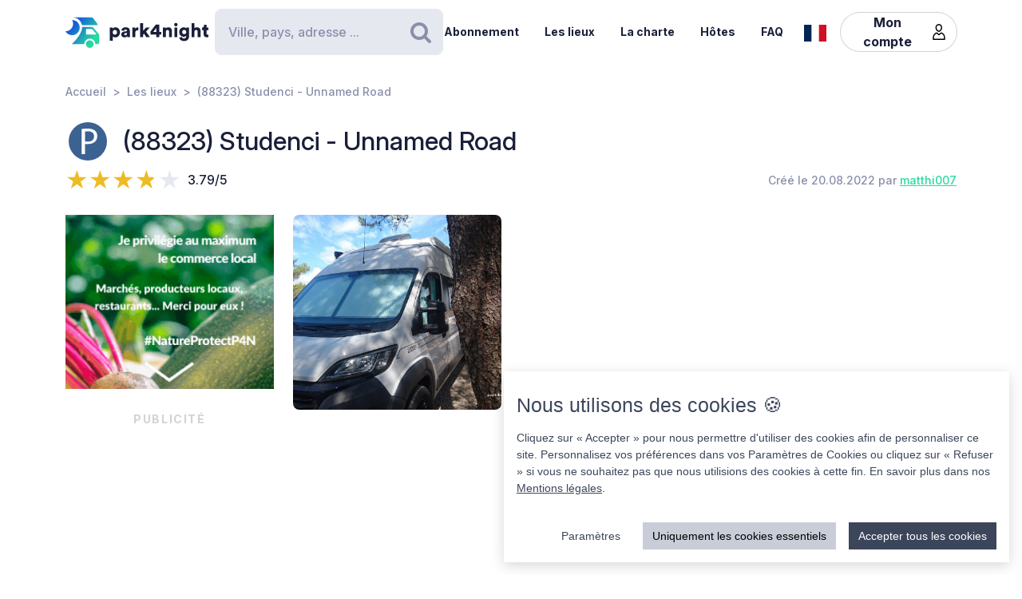

--- FILE ---
content_type: text/html; charset=UTF-8
request_url: https://www.park4night.com/fr/place/367893
body_size: 15160
content:
<!DOCTYPE html><html lang="fr"><head><meta charset="utf-8"/><meta name="version" content="82126d8"/><meta name="viewport" content="width=device-width, initial-scale=1, shrink-to-fit=no, user-scalable=no, user-scalable=no"/><link rel="icon" type="image/x-icon" href="https://cdn1.park4night.com/images/favicon.ico"><title>park4night - (88323) Studenci - Unnamed Road</title><meta name="description" content="                                        Parking en gravier devant les chutes de Kravica. Plat et relativement calme. Idéal pour visiter les cascades. Stockage des déchets des restaurants situés au nord de la place.
                                                                                                                            "><meta name="keywords" content="Camping-car, Fourgons, Camping, Aire de services, Aire de pique-nique"><link rel="alternate" hreflang="fr" href="https://park4night.com/fr/place/367893" /><link rel="alternate" hreflang="en" href="https://park4night.com/en/place/367893" /><link rel="alternate" hreflang="de" href="https://park4night.com/de/place/367893" /><link rel="alternate" hreflang="es" href="https://park4night.com/es/place/367893" /><link rel="alternate" hreflang="it" href="https://park4night.com/it/place/367893" /><link rel="alternate" hreflang="nl" href="https://park4night.com/nl/place/367893" /><link rel="alternate" hreflang="x-default" href="https://park4night.com/en/place/367893" /><link rel="preconnect" href="https://fonts.googleapis.com"><link rel="preconnect" href="https://fonts.gstatic.com" crossorigin><link href="https://fonts.googleapis.com/css2?family=Inter:ital,opsz,wght@0,14..32,500;1,14..32,400&display=swap" rel="stylesheet"><link href="https://fonts.googleapis.com/css2?family=Inter:ital,opsz,wght@0,14..32,500;1,14..32,600&display=swap" rel="stylesheet"><link href="https://fonts.googleapis.com/css2?family=Inter:ital,opsz,wght@0,14..32,700;1,14..32,800&display=swap" rel="stylesheet"><script src="https://js.sentry-cdn.com/2b137752fa4d4e31828dcc42d547677d.min.js" crossorigin="anonymous"></script><link rel="stylesheet" href="https://cdn6.park4night.com/css/app.min.css?v=82126d8" referrerpolicy="no-referrer"/><link rel="stylesheet" href="https://cdnjs.cloudflare.com/ajax/libs/animate.css/4.1.1/animate.min.css"/></head><body class="place" data-place-id="367893" data-is-pro="0" data-images-length="1" ><div class="site-wrapper"><header class="pageHeader"><div class="pageHeader-inner container"><div class="pageHeader-start"><a href="/fr" class="pageHeader-logo"><figure class="pageHeader-logo-horizontal"><svg version="1.1" id="Calque_1" xmlns="http://www.w3.org/2000/svg" x="0" y="0" viewBox="0 0 720.3 160.6" style="enable-background:new 0 0 720.3 160.6" xml:space="preserve"><style>.st5 {
                                fill: #1a1f39
                            }</style><linearGradient id="SVGID_1_" gradientUnits="userSpaceOnUse" x1="33.567" y1="111.57" x2="126.157" y2="37.919" gradientTransform="matrix(1 0 0 -1 0 170)"><stop offset="0" style="stop-color:#165dd7"></stop><stop offset="1" style="stop-color:#27d9a1"></stop></linearGradient><path d="M71.7 58.9C72 37.8 55.2 20.4 34 20.1h-.3c3.2 5.7 4.9 12.2 4.8 19.2C38.2 60.3 21 77.1 0 76.9c6.4 11.5 18.7 19.4 32.8 19.7 21.2.3 38.6-16.5 38.9-37.7z" style="fill:url(#SVGID_1_)"></path><linearGradient id="SVGID_00000139279926902548155310000011676438747646106286_" gradientUnits="userSpaceOnUse" x1="27.964" y1="103.755" x2="120.554" y2="30.104" gradientTransform="matrix(1 0 0 -1 0 170)"><stop offset="0" style="stop-color:#165dd7"></stop><stop offset="1" style="stop-color:#27d9a1"></stop></linearGradient><circle style="fill:url(#SVGID_00000139279926902548155310000011676438747646106286_)" cx="122.6" cy="141.5" r="19.1"></circle><linearGradient id="SVGID_00000158026614071292452380000004916984359902443174_" gradientUnits="userSpaceOnUse" x1="33.914" y1="111.235" x2="126.504" y2="37.583" gradientTransform="matrix(1 0 0 -1 0 170)"><stop offset="0" style="stop-color:#165dd7"></stop><stop offset="1" style="stop-color:#27d9a1"></stop></linearGradient><path style="fill:url(#SVGID_00000158026614071292452380000004916984359902443174_)" d="m168.1 91-28.3-32.3c-1.8-2.1-4.4-3.3-7.2-3.3H84.3c0 6.2-1.2 12-3.3 17.5-11.5 35.5-49.4 68.7-49.4 68.7h63.3c0-15.2 12.4-27.6 27.6-27.6 15.2 0 27.6 12.4 27.6 27.6h10.6c5.3 0 9.6-4.3 9.6-9.6V97.2c.1-2.3-.7-4.5-2.2-6.2zm-16.9 2.6h-44.6c-1.8 0-3.2-1.5-3.2-3.2V68.2c0-1.8 1.5-3.2 3.2-3.2h22.7c2.9 0 5.6 1.3 7.4 3.4l16.9 19.9c1.9 2.1.4 5.3-2.4 5.3z"></path><linearGradient id="SVGID_00000044161762013019362290000013619068727995842454_" gradientUnits="userSpaceOnUse" x1="3.21" y1="96.29" x2="3.21" y2="96.29" gradientTransform="matrix(1 0 0 -1 0 170)"><stop offset="0" style="stop-color:#165dd7"></stop><stop offset="1" style="stop-color:#27d9a1"></stop></linearGradient><linearGradient id="SVGID_00000109735349131665426030000009405924863331797695_" gradientUnits="userSpaceOnUse" x1="78.807" y1="167.672" x2="171.397" y2="94.02" gradientTransform="matrix(1 0 0 -1 0 170)"><stop offset="0" style="stop-color:#165dd7"></stop><stop offset="1" style="stop-color:#27d9a1"></stop></linearGradient><path style="fill:url(#SVGID_00000109735349131665426030000009405924863331797695_)" d="m161.8 40.7-22-29.4c-1.8-2.4-4.6-3.8-7.7-3.8H42.3l-.2.4c20.6 2.4 37.1 17.9 41.2 37.9h75.9c2.7 0 4.2-3 2.6-5.1z"></path><g><path class="st5" d="M223.6 124.8V58.1h14.3v5c2-3.1 7.3-6.1 14.2-6.1 14 0 22.4 10.7 22.4 25.1 0 14.7-9.5 25.3-23 25.3-6.2 0-10.9-2.1-13.1-4.9v22.2h-14.8zM249 70.2c-5.7 0-10.9 3.9-10.9 11.9s5.1 12 10.9 12c5.8 0 11-4 11-12s-5.2-11.9-11-11.9zM295.3 78.5l11.4-1.8c2.6-.4 3.5-1.6 3.5-3.3 0-2.8-2.4-5.2-7.1-5.2-5.1 0-8 3.5-8.2 7.1L282 72.7c.6-6.9 7-16 21.2-16 15.6 0 21.3 8.7 21.3 18.6v23.6c0 3.8.5 7 .6 7.5h-13.3c-.1-.4-.5-2.1-.5-5.4-2.5 4.1-7.2 6.8-13.6 6.8-10.6 0-16.7-7-16.7-14.6 0-8.7 6.3-13.5 14.3-14.7zm14.8 8.9v-2.1l-9.1 1.5c-3.1.5-5.4 1.9-5.4 5.3 0 2.5 1.7 5 5.7 5 4.3-.1 8.8-2.2 8.8-9.7zM367.5 72.7c-1.7-.4-3.2-.5-4.7-.5-5.9 0-11.2 3.5-11.2 13.1v21h-14.7V58.1h14.3v6.5c2.5-5.4 8.6-7 12.5-7 1.5 0 2.9.2 3.9.5l-.1 14.6zM406.1 78.4l19.2 27.9h-18l-11.3-17-4.8 5.1v11.8h-14.7V36.1h14.7v38.2l14.7-16.2H425l-18.9 20.3zM428.8 77.7 455 43.4h18.2v37h10.1v12.8h-10.1v13.1h-15.3V93.2h-29.1V77.7zm29.1-18-15.8 20.8h15.8V59.7zM506 106.3h-14.7V58.1h14.3v5.5c2.6-4.6 8.5-6.8 13.5-6.8 12.1 0 17.6 8.6 17.6 19.2v30.3H522V78.6c0-4.8-2.5-8.3-7.9-8.3-4.8 0-8 3.6-8 8.4l-.1 27.6zM556.3 34.8c4.8 0 8.7 3.9 8.7 8.6s-3.9 8.6-8.7 8.6c-4.7 0-8.5-3.9-8.5-8.6s3.8-8.6 8.5-8.6zm-7.3 71.5V58.1h14.7v48.2H549zM586.3 105.4c1 4.7 4.8 8 10.4 8 7.4 0 11.9-3.6 11.9-12.3v-2.2c-1.8 2.6-5.9 5.4-12.9 5.4-12.8 0-22.4-10.1-22.4-23.5 0-12.7 9.2-23.6 22.4-23.6 7.9 0 12 3.5 13.4 6v-5.1h14.1v42.2c0 13.9-7.8 25.9-25.8 25.9-13.9 0-22.7-8.5-24.1-17.2l13-3.6zm22.4-24.6c0-6.6-4.8-10.7-10.3-10.7S588 74.2 588 80.8s4.5 10.7 10.4 10.7c6 0 10.3-4.1 10.3-10.7zM650.3 106.3h-14.7V36.1h14.7v25.1c3-3 8-4.4 12.3-4.4 12.6 0 18.2 8.6 18.2 19.2v30.3h-14.7V78.6c0-4.8-2.5-8.3-7.9-8.3-4.7 0-7.7 3.3-8 7.8l.1 28.2zM710.9 58.1h9.4V71h-9.4v18c0 4 2.1 5 5.3 5 1.5 0 3-.3 3.9-.5v12.2c-.6.3-3 1.4-7.7 1.4-10 0-16.1-5.9-16.1-15.5V71h-8.5V58.1h2.4c5 0 7.5-3.4 7.5-7.9V44h13.2v14.1z"></path></g></svg></figure><figure class="pageHeader-logo-vertical"><svg version="1.1" id="Calque_1" xmlns="http://www.w3.org/2000/svg" x="0" y="0" viewBox="0 0 496.7 411.4" style="enable-background:new 0 0 496.7 411.4" xml:space="preserve"><style>.st5 {
                                fill: #1a1f39
                            }</style><linearGradient id="SVGID_00000119100668442465498462516800683084432_" gradientUnits="userSpaceOnUse" x1="141.315" y1="316.26" x2="314.414" y2="178.568" gradientTransform="matrix(1 0 0 -1 0 411.44)"><stop offset="0" style="stop-color:#165dd7"/><stop offset="1" style="stop-color:#27d9a1"/></linearGradient><linearGradient id="SVGID_00000128463568574491425220000002424694590941789875_" gradientUnits="userSpaceOnUse" x1="130.837" y1="301.645" x2="303.935" y2="163.953" gradientTransform="matrix(1 0 0 -1 0 411.44)"><stop offset="0" style="stop-color:#165dd7"/><stop offset="1" style="stop-color:#27d9a1"/></linearGradient><circle style="fill:url(#SVGID_00000128463568574491425220000002424694590941789875_)" cx="307.7" cy="250.5" r="35.8"/><linearGradient id="SVGID_00000119100668442907500910000016859570900683084432_" gradientUnits="userSpaceOnUse" x1="141.962" y1="315.632" x2="315.061" y2="177.939" gradientTransform="matrix(1 0 0 -1 0 411.44)"><stop offset="0" style="stop-color:#165dd7"/><stop offset="1" style="stop-color:#27d9a1"/></linearGradient><path style="fill:url(#SVGID_00000119100668442907500910000016859570900683084432_)" d="m392.7 156-52.8-60.4c-3.4-3.9-8.3-6.1-13.5-6.1h-90.3c0 11.5-2.2 22.5-6.1 32.6-21.5 66.3-92.3 128.4-92.3 128.4H256c0-28.5 23.2-51.7 51.7-51.7s51.7 23.2 51.7 51.7h19.9c9.9 0 17.9-8 17.9-17.9v-64.8c0-4.4-1.6-8.6-4.5-11.8zm-31.4 5H278c-3.4 0-6.1-2.7-6.1-6.1v-41.5c0-3.4 2.7-6.1 6.1-6.1h42.4c5.4 0 10.4 2.4 13.9 6.4l31.6 37.2c3.4 4.1.6 10.1-4.6 10.1z"/><linearGradient id="SVGID_00000038411155150324421910000006759681689430599356_" gradientUnits="userSpaceOnUse" x1="84.56" y1="287.68" x2="84.56" y2="287.68" gradientTransform="matrix(1 0 0 -1 0 411.44)"><stop offset="0" style="stop-color:#165dd7"/><stop offset="1" style="stop-color:#27d9a1"/></linearGradient><linearGradient id="SVGID_00000105425934453627190530000002287032930136745349_" gradientUnits="userSpaceOnUse" x1="225.894" y1="421.146" x2="398.993" y2="283.454" gradientTransform="matrix(1 0 0 -1 0 411.44)"><stop offset="0" style="stop-color:#165dd7"/><stop offset="1" style="stop-color:#27d9a1"/></linearGradient><path style="fill:url(#SVGID_00000119100668442465498462516800683084432_)" d="M212.6 96.1c.6-39.5-30.9-72.1-70.4-72.7h-.6c5.9 10.6 9.2 22.9 9 35.9-.6 39.3-32.8 70.7-72 70.4 12 21.6 34.9 36.3 61.4 36.8 39.5.7 72-30.9 72.6-70.4z"/><path style="fill:url(#SVGID_00000105425934453627190530000002287032930136745349_)" d="M381.1 62 339.9 7.2c-3.4-4.5-8.7-7.2-14.3-7.2H157.7l-.4.7c38.4 4.6 69.4 33.5 77 70.9h142c4.9 0 7.7-5.6 4.8-9.6z"/><g><path class="st5" d="M0 410v-66.6h14.3v5c2-3.1 7.3-6.1 14.2-6.1 14 0 22.4 10.7 22.4 25.1 0 14.7-9.5 25.3-23 25.3-6.2 0-10.9-2.1-13.1-4.9V410H0zm25.4-54.5c-5.7 0-10.9 3.9-10.9 11.9s5.1 12 10.9 12c5.8 0 11-4 11-12s-5.2-11.9-11-11.9zM71.7 363.7 83 362c2.6-.4 3.5-1.6 3.5-3.3 0-2.8-2.4-5.2-7.1-5.2-5.1 0-7.9 3.5-8.2 7.1L58.4 358c.6-6.9 7-16 21.1-16 15.6 0 21.3 8.7 21.3 18.6v23.6c0 3.8.5 7 .6 7.5H88.2c-.1-.4-.5-2.1-.5-5.4-2.5 4.1-7.2 6.8-13.6 6.8-10.6 0-16.7-7-16.7-14.6 0-8.8 6.3-13.6 14.3-14.8zm14.8 8.9v-2.1l-9.1 1.5c-3.1.5-5.4 1.9-5.4 5.3 0 2.5 1.6 5 5.7 5 4.4-.1 8.8-2.2 8.8-9.7zM143.9 357.9c-1.6-.4-3.2-.5-4.7-.5-5.9 0-11.2 3.5-11.2 13.1v21h-14.7v-48.2h14.3v6.5c2.5-5.4 8.6-7 12.5-7 1.5 0 2.9.2 3.9.5l-.1 14.6zM182.6 363.6l19.2 27.9h-18l-11.4-17-4.8 5.1v11.8h-14.8v-70.2h14.7v38.2l14.6-16.2h19.1l-18.6 20.4zM205.2 362.9l26.2-34.3h18.2v37h10.1v12.8h-10.1v13.1h-15.3v-13.1h-29.1v-15.5zm29.1-18-15.8 20.8h15.8v-20.8zM282.5 391.5h-14.7v-48.2H282v5.5c2.6-4.6 8.5-6.8 13.5-6.8 12.1 0 17.6 8.6 17.6 19.2v30.3h-14.7v-27.7c0-4.8-2.5-8.3-7.9-8.3-4.8 0-8 3.6-8 8.4v27.6zM332.7 320c4.8 0 8.7 3.9 8.7 8.6s-3.9 8.6-8.7 8.6c-4.7 0-8.5-3.9-8.5-8.6s3.8-8.6 8.5-8.6zm-7.3 71.5v-48.2h14.7v48.2h-14.7zM362.7 390.6c1 4.7 4.9 8 10.4 8 7.4 0 11.9-3.6 11.9-12.3v-2.2c-1.8 2.6-5.9 5.4-12.9 5.4-12.8 0-22.4-10.1-22.4-23.5 0-12.7 9.2-23.6 22.4-23.6 7.9 0 12 3.5 13.4 6v-5.1h14.1v42.2c0 13.9-7.8 25.9-25.8 25.9-13.9 0-22.7-8.5-24.1-17.2l13-3.6zm22.4-24.6c0-6.6-4.8-10.7-10.3-10.7-5.5 0-10.4 4.1-10.4 10.7s4.5 10.7 10.4 10.7c6 0 10.3-4.1 10.3-10.7zM426.7 391.5H412v-70.2h14.7v25.1c3-3 8-4.4 12.3-4.4 12.6 0 18.2 8.6 18.2 19.2v30.3h-14.7v-27.7c0-4.8-2.5-8.3-7.9-8.3-4.7 0-7.7 3.3-8 7.8l.1 28.2zM487.3 343.3h9.4v12.9h-9.4v18c0 4 2.1 5 5.3 5 1.5 0 3-.3 3.9-.5v12.2c-.6.3-3 1.4-7.7 1.4-10 0-16.1-5.9-16.1-15.5v-20.7h-8.5v-12.9h2.4c5 0 7.5-3.4 7.5-7.9v-6.2h13.2v14.2z"/></g></svg></figure></a></div><div class="pageHeader-search"><form action="#" class="searchbar" method="get" autocomplete="off"><input type="text" class="searchbar-input form-control" placeholder="Ville, pays, adresse ..." aria-label="Search" autocomplete="off"><!-- Suggestion panel --><div class="searchbar-suggestions"><ul><li><a href="/fr/search"><i class="fa fa-map-o" aria-hidden="true"></i>
                    Utiliser la carte
                </a></li></ul><h6 class="searchbar-suggestions-heading d-none">Dernières recherches</h6></div><!-- /Suggestion panel --><button class="searchbar-submit btn" type="submit"><i class="fa fa-search" aria-hidden="true"></i><span class="visually-hidden">Rechercher</span></button></form></div><div class="pageHeader-end flex-row-reverse flex-lg-row"><div class="pageNav-hamburger"><div class="pageNav-hamburger-inner"><span class="pageNav-hamburger-bar"></span><span class="pageNav-hamburger-bar"></span><span class="pageNav-hamburger-bar"></span></div></div><nav class="pageNav"><a class="pageNav-logo" href="/fr"><img src="https://cdn6.park4night.com/images/svg/logo-horizontal.svg?v=82126d8" alt="logo"></a><div class="pageNav-inner"><ul><!-- Doc : Add 'is-active' class on '<li>' to make it active when it's relevant --><li><a href="/fr/subscription" target="_blank">Abonnement</a></li><li><a href="/fr/search">Les lieux</a></li><li><a href="/fr/charter">La charte</a></li><li><a href="/fr/premium">Hôtes</a></li><li><a href="/fr/faq">FAQ</a></li><!-- SUppression de la boutique pour le moment
               <li><a href="/shop">Boutique</a></li> --><li class="d-xl-none"><a href="/fr/account">Mon compte</a><ul><li><button type="button" data-bs-toggle="modal" data-bs-target="#signupModal">
                                Créer un compte
                            </button></li><li><button type="button" data-bs-toggle="modal" data-bs-target="#signinModal">
                                Se connecter
                            </button></li></ul></li></ul></div><div class="pageNav-search"><form action="#" class="searchbar" method="get" autocomplete="off"><input type="text" class="searchbar-input form-control" placeholder="Ville, pays, adresse ..." aria-label="Search" autocomplete="off"><!-- Suggestion panel --><div class="searchbar-suggestions"><ul><li><a href="/fr/search"><i class="fa fa-map-o" aria-hidden="true"></i>
                    Utiliser la carte
                </a></li></ul><h6 class="searchbar-suggestions-heading d-none">Dernières recherches</h6></div><!-- /Suggestion panel --><button class="searchbar-submit btn" type="submit"><i class="fa fa-search" aria-hidden="true"></i><span class="visually-hidden">Rechercher</span></button></form></div></nav><nav class="lang" data-locale="fr"><button class="lang-current" type="button" title="fr"><img src="https://cdn6.park4night.com/images/svg/flags/fr.svg?v=82126d8" alt="fr"></button><ul class="lang-list"><li><a href="/en/place/367893" title="en"><img src="https://cdn6.park4night.com/images/svg/flags/gb.svg?v=82126d8" alt="en"></a></li><li><a href="/de/place/367893" title="de"><img src="https://cdn6.park4night.com/images/svg/flags/de.svg?v=82126d8" alt="de"></a></li><li><a href="/es/place/367893" title="es"><img src="https://cdn6.park4night.com/images/svg/flags/es.svg?v=82126d8" alt="es"></a></li><li><a href="/it/place/367893" title="it"><img src="https://cdn6.park4night.com/images/svg/flags/it.svg?v=82126d8" alt="it"></a></li><li><a href="/nl/place/367893" title="nl"><img src="https://cdn6.park4night.com/images/svg/flags/nl.svg?v=82126d8" alt="nl"></a></li></ul></nav><nav class="pageHeader-account d-none d-lg-block"><button type="button" class="pageHeader-account-button btn"><span>Mon compte</span><img src="https://cdn6.park4night.com/images/svg/icons/user.svg?v=82126d8" alt="" width="20"></button><ul class="pageHeader-account-dropdown"><li><button type="button" data-bs-toggle="modal" data-bs-target="#signupModal">
                                Créer un compte
                            </button></li><li><button type="button" data-bs-toggle="modal" data-bs-target="#signinModal">
                                Se connecter
                            </button></li></ul></nav></div></div></header><nav class="breadcrumbs container" aria-label="breadcrumb"><ol class="breadcrumb"><li class="breadcrumb-item"><a href="/fr">Accueil</a></li><li class="breadcrumb-item"><a href="/fr/search">Les lieux</a></li><li class="breadcrumb-item">(88323) Studenci - Unnamed Road</li></ol></nav><section class="place-header"><div class="container place-header-container"><div class="place-header-title"><figure class="place-header-access"><img src="https://cdn6.park4night.com/images/svg/icons/access/icon_p.svg?v=82126d8"
                         alt="Parking jour et nuit"
                         title="Parking jour et nuit"></figure><h1 class="place-header-name h4">(88323) Studenci - Unnamed Road</h1></div><div class="place-header-sub row justify-content-between align-items-center"><div class="col-auto mr-3"><div class="rating"><div class="rating-stars-readonly" style="--rating: 3.79" aria-label="Rating of this product is 3.79 out of 5."></div><span class="rating-note">3.79/5</span></div></div><div class="col-auto my-2"><span class="place-header-creation caption text-gray">Créé le 20.08.2022 par <a href="/fr/user/matthi007">matthi007</a></span></div></div><div class="place-header-gallery mb-3 mt-lg-4 "><a href="#" target="_blank" class="ads-pave js-ads" data-format="web_pave"><span>Publicité</span><img src="/images/svg/logo_p4n_web_vertical.svg" alt="ads"/></a><a class="place-header-gallery-image " href="https://cdn3.park4night.com/lieu/1082601_1082700/1082679_gd.jpg" data-fancybox="gallery"><figure><img src="https://cdn3.park4night.com/lieu/1082601_1082700/1082679_gd.jpg" alt="Description"></figure></a></div></div></section><section class="place-specs py-5"><div class="container"><span class="place-specs-type tag text-secondary">#367893 - Parking jour et nuit</span><hr class="mt-3 mb-2"><div class="row align-items-center py-2"><div class="col-3 col-lg-2 col-xl-1 my-1"><span class="caption text-gray d-block">1 services</span></div><div class="col d-flex" style="overflow-x: hidden;"><ul class="place-specs-services"><li><img src="https://cdn6.park4night.com/images/svg/icons/services/service_poubelle.svg?v=82126d8"
                                         data-bs-toggle="tooltip"
                                         alt="Poubelle"
                                         title="Poubelle"></li></ul></div></div><div class="row align-items-center py-2"><div class="col-3 col-lg-2 col-xl-1 my-1"><span class="caption text-gray d-block">3 activités</span></div><div class="col d-flex" style="overflow-x: auto;"><ul class="place-specs-services"><li><img src="https://cdn6.park4night.com/images/svg/icons/activities/activity_eaux_vives.svg?v=82126d8"
                                         data-bs-toggle="tooltip"
                                         alt="Canoë/kayak (Base de)"
                                         title="Canoë/kayak (Base de)"></li><li><img src="https://cdn6.park4night.com/images/svg/icons/activities/activity_baignade.svg?v=82126d8"
                                         data-bs-toggle="tooltip"
                                         alt="Baignade possible"
                                         title="Baignade possible"></li><li><img src="https://cdn6.park4night.com/images/svg/icons/activities/activity_point_de_vue.svg?v=82126d8"
                                         data-bs-toggle="tooltip"
                                         alt="Point de vue"
                                         title="Point de vue"></li></ul></div></div><figure class="ads mx-auto"><a href="#" target="_blank" class="js-ads" data-format="web_banner"><span>Publicité</span><img src="/images/svg/logo_p4n_web_vertical.svg" alt="ads"/></a></figure></div></section><section class="place-info"><div class="container"><div class="row g-5"><div class="col-12 col-lg-7"><div class="py-3 border-top border-bottom"><ul class="place-actions row "><li class="col-3"><a class="btn-itinerary"
                                   href="https://www.google.com/maps/dir/?api=1&destination=43.158781,17.606573"
                                   target="_blank"><i class="fa fa-location-arrow" aria-hidden="true"></i> Itinéraire
                                </a></li><li class="col-3"><button type="button"
                                        class="toggle-bookmark "
                                         disabled data-bs-toggle="modal" data-bs-target="#signinModal"><i class="fa fa-star" aria-hidden="true"></i> Favoris
                                </button></li><li class="col-3"><button type="button" class="toggle-subscription-ads"
                                            data-bs-toggle="modal" data-bs-target="#adsModal"
                                             disabled ><i class="fa fa-phone" aria-hidden="true"></i> Contact
                                    </button></li><li class="col-3 d-none"
                                data-bs-toggle="tooltip"
                                title="Cette fonctionnalité est en cours de développement."
                            ><button type="button"
                                            data-bs-toggle="modal" data-bs-target="#signinModal"
                                            disabled><i class="fa fa-ellipsis-h" aria-hidden="true"></i> Plus
                                    </button></li></ul></div><ul class="place-info-languages mt-4"><li class="is-active" data-bs-toggle="tooltip" title="FR"><img src="https://cdn6.park4night.com/images/svg/flags/fr.svg?v=82126d8" alt="" lang="fr"></li><li class="" data-bs-toggle="tooltip" title="EN"><img src="https://cdn6.park4night.com/images/svg/flags/gb.svg?v=82126d8" alt="" lang="en"></li><li class="" data-bs-toggle="tooltip" title="DE"><img src="https://cdn6.park4night.com/images/svg/flags/de.svg?v=82126d8" alt="" lang="de"></li></ul><div class="place-info-description mt-4" data-current-locale="fr"><p lang="fr" class="">Parking en gravier devant les chutes de Kravica. Plat et relativement calme. Idéal pour visiter les cascades. Stockage des déchets des restaurants situés au nord de la place.</p><p lang="en" class="d-none">Gravel parking lot in front of Kravica falls. Flat and relatively quiet. Ideal for visiting the waterfalls. Waste storage from the restaurants on the northern edge of the square.</p><p lang="de" class="d-none">Schotterparkplatz vor den Kravica-Wasserfällen. Eben und relativ ruhig. Ideal für die Besichtigung der Wasserfälle. Mülldeponie der Restaurants am Nordrand des Platzes.</p></div><hr class="mt-4"><dl class="place-info-details mt-4"><dt>Prix du stationnement</dt><dd>15€</dd><dt>Nombre de places</dt><dd>20</dd><dt>Ouverture/Fermeture</dt><dd>Ouvert toute l&#039;année</dd></dl></div><div class="col-12 col-lg-5"><a href="/fr/search?lat=43.158781&lng=17.606573&z=15"><img src="https://cdn3.park4night.com/img_cache/streets-v2/13/43.158781/17.606573/red/350x250.jpg" alt=""></a><ul class="place-info-location mt-5 mb-4"><li><svg xmlns="http://www.w3.org/2000/svg" viewBox="0 0 32 32" style="fill: #27d9a1; font-size: 2rem"><path d="M15.42,.1c-2.06,.02-4.49,.9-6.51,2.74-2.76,2.5-4.12,5.59-3.66,9.37,.21,1.67,.82,3.22,1.63,4.68,1.83,3.27,3.71,6.51,5.57,9.77,.91,1.59,1.82,3.19,2.75,4.77,.44,.76,1.18,.75,1.65,.01,.08-.13,.16-.27,.23-.4,2.68-4.63,5.34-9.28,8.03-13.9,1.19-2.04,1.8-4.2,1.73-6.57C26.69,4.7,21.98,.09,15.42,.1Zm8.18,16.14c-2.43,4.18-4.81,8.37-7.22,12.56-.08,.14-.19,.28-.35,.53-.77-1.33-1.46-2.56-2.17-3.77-1.74-2.96-3.56-5.89-5.21-8.9-.72-1.3-1.3-2.74-1.61-4.19-.83-3.83,1.33-7.44,4.42-9.26,5.64-3.34,12.44-.15,13.5,6.32,.4,2.42-.12,4.62-1.34,6.72Z"/><path d="M15.96,6.9c-1.68-.02-3.16,1.52-3.18,3.31-.02,1.75,1.49,3.22,3.34,3.23,1.76,.03,3.12-1.55,3.17-3.22,.06-1.8-1.47-3.29-3.32-3.32Z"/></svg><p><span>43.1588, 17.6066 (lat, lng)</span><br><span>N 43&#176;9&#8217;31.6116&#8221 E 17&#176;36&#8217;23.6628&#8221</span></p></li><li><svg xmlns="http://www.w3.org/2000/svg" viewBox="0 0 32 32" style="fill: #27d9a1; font-size: 2rem"><path d="M15.42,.1c-2.06,.02-4.49,.9-6.51,2.74-2.76,2.5-4.12,5.59-3.66,9.37,.21,1.67,.82,3.22,1.63,4.68,1.83,3.27,3.71,6.51,5.57,9.77,.91,1.59,1.82,3.19,2.75,4.77,.44,.76,1.18,.75,1.65,.01,.08-.13,.16-.27,.23-.4,2.68-4.63,5.34-9.28,8.03-13.9,1.19-2.04,1.8-4.2,1.73-6.57C26.69,4.7,21.98,.09,15.42,.1Zm8.18,16.14c-2.43,4.18-4.81,8.37-7.22,12.56-.08,.14-.19,.28-.35,.53-.77-1.33-1.46-2.56-2.17-3.77-1.74-2.96-3.56-5.89-5.21-8.9-.72-1.3-1.3-2.74-1.61-4.19-.83-3.83,1.33-7.44,4.42-9.26,5.64-3.34,12.44-.15,13.5,6.32,.4,2.42-.12,4.62-1.34,6.72Z"/><path d="M15.96,6.9c-1.68-.02-3.16,1.52-3.18,3.31-.02,1.75,1.49,3.22,3.34,3.23,1.76,.03,3.12-1.55,3.17-3.22,.06-1.8-1.47-3.29-3.32-3.32Z"/></svg><p>
                                Unnamed Road
                                <br>
                                88323 Studenci,<br><img src='https://cdn6.park4night.com/images/svg/flags/ba.svg' alt='flag-ba' style='width: 25px !important; display: inline-block; margin-bottom: 3px; margin-right: 5px'> Bosnia and Herzegovina
                            </p></li></ul></div></div></div></section><section class="place-feedback py-5 py-lg-7"><div class="container"><button class="place-feedback-new" type="button" data-bs-toggle="modal" data-bs-target="#signinModal"><span class="h6 mb-0">Ajoutez un avis afin d’aider les autres utilisateurs :</span><i aria-hidden="true">★★★★★</i></button><div class="place-feedback-average mt-3 mb-3"><strong>Moyenne (14 Avis) : </strong><span class="text-gray">3.79/5</span></div><ul class="place-feedback-list row g-5"><li class="col-12 col-lg-6"><article class="place-feedback-article" data-review-id="5068165" data-review-rating="4" id="review-5068165"><header class="place-feedback-article-header row align-items-center"><div class="place-feedback-article-author d-flex align-items-center"><a class="account-avatar" href="/fr/user/Kamaron"><img class="me-2 account-avatar-vehicule" src="https://cdn6.park4night.com/images/bitmap/vehicules/vehicule_c.png?v=82126d8"><img class="me-2 account-avatar-premium" src="https://cdn6.park4night.com/images/svg/badges/user/badge_premium.svg?v=82126d8" width="80" alt=""></a><div class="d-flex direction-column"><a href="/fr/user/Kamaron"><strong>Kamaron</strong></a><div class="place-feedback-article-social col-12" style="font-size: 0.5rem"><ul></ul></div><span class="caption text-gray">01/08/2025</span></div><div class="order-2 ms-auto"><button class="place-feedback-article-translate" title="Translate" data-bs-toggle="modal" data-bs-target="#reviewTransModal"><i class="fa fa-language"></i> Traduire
                    </button></div></div><div class="place-feedback-article-stars col-12 col-sm-auto my-2"><div class="rating"><div class="rating-stars-readonly" style="--rating: 4" aria-label="Rating of this product is 4 out of 5."></div><span class="rating-note">4/5</span></div></div></header><div class="mt-4"><p class="place-feedback-article-content">Parquíng oficial de las cascadas de kravice.    2 euros/ hora. Desconozco si se puede pernoctar </p></div><footer class="place-feedback-article-footer row align-items-center mt-3"></footer></article></li><li class="col-12 col-lg-6"><article class="place-feedback-article" data-review-id="4411148" data-review-rating="5" id="review-4411148"><header class="place-feedback-article-header row align-items-center"><div class="place-feedback-article-author d-flex align-items-center"><a class="account-avatar" href="/fr/user/Perrinebrlnd"><img class="me-2 account-avatar-vehicule" src="https://cdn6.park4night.com/images/bitmap/vehicules/vehicule_gv.png?v=82126d8"><img class="me-2 account-avatar-premium" src="https://cdn6.park4night.com/images/svg/badges/user/badge_premium.svg?v=82126d8" width="80" alt=""></a><div class="d-flex direction-column"><a href="/fr/user/Perrinebrlnd"><strong>Perrinebrlnd</strong></a><div class="place-feedback-article-social col-12" style="font-size: 0.5rem"><ul><li><a href="https://www.instagram.com/levanrieur" title="Instagram"><i class="fa fa-instagram" aria-hidden="true"></i></a></li></ul></div><span class="caption text-gray">02/11/2024</span></div><div class="order-2 ms-auto"><button class="place-feedback-article-translate" title="Translate" data-bs-toggle="modal" data-bs-target="#reviewTransModal"><i class="fa fa-language"></i> Traduire
                    </button></div></div><div class="place-feedback-article-stars col-12 col-sm-auto my-2"><div class="rating"><div class="rating-stars-readonly" style="--rating: 5" aria-label="Rating of this product is 5 out of 5."></div><span class="rating-note">5/5</span></div></div></header><div class="mt-4"><p class="place-feedback-article-content">parking payant maintenant : 3 mark de l&#039;heure</p></div><footer class="place-feedback-article-footer row align-items-center mt-3"></footer></article></li><li class="col-12 col-lg-6"><article class="place-feedback-article" data-review-id="4161267" data-review-rating="3" id="review-4161267"><header class="place-feedback-article-header row align-items-center"><div class="place-feedback-article-author d-flex align-items-center"><a class="account-avatar" href="/fr/user/Pfalzcamper66"><img class="me-2 account-avatar-vehicule" src="https://cdn6.park4night.com/images/bitmap/vehicules/vehicule_p.png?v=82126d8"><img class="me-2 account-avatar-premium" src="https://cdn6.park4night.com/images/svg/badges/user/badge_none.svg?v=82126d8" width="80" alt=""></a><div class="d-flex direction-column"><a href="/fr/user/Pfalzcamper66"><strong>Pfalzcamper66</strong></a><div class="place-feedback-article-social col-12" style="font-size: 0.5rem"><ul></ul></div><span class="caption text-gray">20/08/2024</span></div><div class="order-2 ms-auto"><button class="place-feedback-article-translate" title="Translate" data-bs-toggle="modal" data-bs-target="#reviewTransModal"><i class="fa fa-language"></i> Traduire
                    </button></div></div><div class="place-feedback-article-stars col-12 col-sm-auto my-2"><div class="rating"><div class="rating-stars-readonly" style="--rating: 3" aria-label="Rating of this product is 3 out of 5."></div><span class="rating-note">3/5</span></div></div></header><div class="mt-4"><p class="place-feedback-article-content">Mittlerweile asphaltiert - Schranke kurz vor Installation, danach dürfte es vorbei sein mit der kostenlosen Übernachtungsmöglichkeit. Sehr sauber und gepflegt. Wer Likör oder Schnaps kaufen will: die Verkaufsbuden VOR dem Parkplatz sind günstiger und haben das gleiche Angebot.</p></div><footer class="place-feedback-article-footer row align-items-center mt-3"></footer></article></li><li class="col-12 col-lg-6"><article class="place-feedback-article" data-review-id="4104858" data-review-rating="4" id="review-4104858"><header class="place-feedback-article-header row align-items-center"><div class="place-feedback-article-author d-flex align-items-center"><a class="account-avatar" href="/fr/user/Asica"><img class="me-2 account-avatar-vehicule" src="https://cdn6.park4night.com/images/bitmap/vehicules/vehicule_nc.png?v=82126d8"><img class="me-2 account-avatar-premium" src="https://cdn6.park4night.com/images/svg/badges/user/badge_premium.svg?v=82126d8" width="80" alt=""></a><div class="d-flex direction-column"><a href="/fr/user/Asica"><strong>Asica</strong></a><div class="place-feedback-article-social col-12" style="font-size: 0.5rem"><ul></ul></div><span class="caption text-gray">13/08/2024</span></div><div class="order-2 ms-auto"><button class="place-feedback-article-translate" title="Translate" data-bs-toggle="modal" data-bs-target="#reviewTransModal"><i class="fa fa-language"></i> Traduire
                    </button></div></div><div class="place-feedback-article-stars col-12 col-sm-auto my-2"><div class="rating"><div class="rating-stars-readonly" style="--rating: 4" aria-label="Rating of this product is 4 out of 5."></div><span class="rating-note">4/5</span></div></div></header><div class="mt-4"><p class="place-feedback-article-content">Dziś w nocy tu spaliśmy. Obok nas było kilka innych kamperów. Noc spokojna, cicho. Nikt nam nie przeszkadzał.
Gdy wyjeżdżaliśmy panowie montowali parkometr, więc pewnie za kilka dni parking będzie płatny. </p></div><footer class="place-feedback-article-footer row align-items-center mt-3"></footer></article></li><li class="col-12 col-lg-6"><article class="place-feedback-article" data-review-id="3863913" data-review-rating="5" id="review-3863913"><header class="place-feedback-article-header row align-items-center"><div class="place-feedback-article-author d-flex align-items-center"><a class="account-avatar" href="/fr/user/lenkacek"><img class="me-2 account-avatar-vehicule" src="https://cdn6.park4night.com/images/bitmap/vehicules/vehicule_nc.png?v=82126d8"><img class="me-2 account-avatar-premium" src="https://cdn6.park4night.com/images/svg/badges/user/badge_none.svg?v=82126d8" width="80" alt=""></a><div class="d-flex direction-column"><a href="/fr/user/lenkacek"><strong>lenkacek</strong></a><div class="place-feedback-article-social col-12" style="font-size: 0.5rem"><ul></ul></div><span class="caption text-gray">26/06/2024</span></div><div class="order-2 ms-auto"><button class="place-feedback-article-translate" title="Translate" data-bs-toggle="modal" data-bs-target="#reviewTransModal"><i class="fa fa-language"></i> Traduire
                    </button></div></div><div class="place-feedback-article-stars col-12 col-sm-auto my-2"><div class="rating"><div class="rating-stars-readonly" style="--rating: 5" aria-label="Rating of this product is 5 out of 5."></div><span class="rating-note">5/5</span></div></div></header><div class="mt-4"><p class="place-feedback-article-content">Free at this moment (26/6/2024) but they will probably introduce some fees soon. At the Cash desk they told us we could stay over night. at 10PM one man came and warned us - sleeping was not possible-he was the owner of the campsite near waterfall,DO NOT believe him. there are no signs and the Cash desk as well the security allowed us to stay here.</p></div><footer class="place-feedback-article-footer row align-items-center mt-3"></footer></article></li><li class="col-12 col-lg-6 d-none"><article class="place-feedback-article" data-review-id="3817405" data-review-rating="1" id="review-3817405"><header class="place-feedback-article-header row align-items-center"><div class="place-feedback-article-author d-flex align-items-center"><a class="account-avatar" href="/fr/user/LodsEmilie"><img class="me-2 account-avatar-vehicule" src="https://cdn6.park4night.com/images/bitmap/vehicules/vehicule_nc.png?v=82126d8"><img class="me-2 account-avatar-premium" src="https://cdn6.park4night.com/images/svg/badges/user/badge_none.svg?v=82126d8" width="80" alt=""></a><div class="d-flex direction-column"><a href="/fr/user/LodsEmilie"><strong>LodsEmilie</strong></a><div class="place-feedback-article-social col-12" style="font-size: 0.5rem"><ul></ul></div><span class="caption text-gray">13/06/2024</span></div><div class="order-2 ms-auto"><button class="place-feedback-article-translate" title="Translate" data-bs-toggle="modal" data-bs-target="#reviewTransModal"><i class="fa fa-language"></i> Traduire
                    </button></div></div><div class="place-feedback-article-stars col-12 col-sm-auto my-2"><div class="rating"><div class="rating-stars-readonly" style="--rating: 1" aria-label="Rating of this product is 1 out of 5."></div><span class="rating-note">1/5</span></div></div></header><div class="mt-4"><p class="place-feedback-article-content">il n&#039;est plus possible d&#039;y dormir. Pas de panneau le précisant mais une personne nous a demandé de partir 
</p></div><footer class="place-feedback-article-footer row align-items-center mt-3"></footer></article></li><li class="col-12 col-lg-6 d-none"><article class="place-feedback-article" data-review-id="3810925" data-review-rating="4" id="review-3810925"><header class="place-feedback-article-header row align-items-center"><div class="place-feedback-article-author d-flex align-items-center"><a class="account-avatar" href="/fr/user/Piotrbienio"><img class="me-2 account-avatar-vehicule" src="https://cdn6.park4night.com/images/bitmap/vehicules/vehicule_nc.png?v=82126d8"><img class="me-2 account-avatar-premium" src="https://cdn6.park4night.com/images/svg/badges/user/badge_none.svg?v=82126d8" width="80" alt=""></a><div class="d-flex direction-column"><a href="/fr/user/Piotrbienio"><strong>Piotrbienio</strong></a><div class="place-feedback-article-social col-12" style="font-size: 0.5rem"><ul></ul></div><span class="caption text-gray">11/06/2024</span></div><div class="order-2 ms-auto"><button class="place-feedback-article-translate" title="Translate" data-bs-toggle="modal" data-bs-target="#reviewTransModal"><i class="fa fa-language"></i> Traduire
                    </button></div></div><div class="place-feedback-article-stars col-12 col-sm-auto my-2"><div class="rating"><div class="rating-stars-readonly" style="--rating: 4" aria-label="Rating of this product is 4 out of 5."></div><span class="rating-note">4/5</span></div></div></header><div class="mt-4"><p class="place-feedback-article-content">obecnie już jest asfaltowy parking na dzień mojego pobytu 6 czerwiec 2024 był jeszcze darmowy i można było spać w nocy</p></div><footer class="place-feedback-article-footer row align-items-center mt-3"></footer></article></li><li class="col-12 col-lg-6 d-none"><article class="place-feedback-article" data-review-id="3762757" data-review-rating="5" id="review-3762757"><header class="place-feedback-article-header row align-items-center"><div class="place-feedback-article-author d-flex align-items-center"><a class="account-avatar" href="/fr/user/Altopia.1"><img class="me-2 account-avatar-vehicule" src="https://cdn6.park4night.com/images/bitmap/vehicules/vehicule_i.png?v=82126d8"><img class="me-2 account-avatar-premium" src="https://cdn6.park4night.com/images/svg/badges/user/badge_none.svg?v=82126d8" width="80" alt=""></a><div class="d-flex direction-column"><a href="/fr/user/Altopia.1"><strong>Altopia.1</strong></a><div class="place-feedback-article-social col-12" style="font-size: 0.5rem"><ul></ul></div><span class="caption text-gray">28/05/2024</span></div><div class="order-2 ms-auto"><button class="place-feedback-article-translate" title="Translate" data-bs-toggle="modal" data-bs-target="#reviewTransModal"><i class="fa fa-language"></i> Traduire
                    </button></div></div><div class="place-feedback-article-stars col-12 col-sm-auto my-2"><div class="rating"><div class="rating-stars-readonly" style="--rating: 5" aria-label="Rating of this product is 5 out of 5."></div><span class="rating-note">5/5</span></div></div></header><div class="mt-4"><p class="place-feedback-article-content">Parkeerplaats lijkt op dit moment gratis door werkzaamheden, stonden veel campers op het bus gedeelte, veel ruimte.</p></div><footer class="place-feedback-article-footer row align-items-center mt-3"></footer></article></li><li class="col-12 col-lg-6 d-none"><article class="place-feedback-article" data-review-id="3512191" data-review-rating="4" id="review-3512191"><header class="place-feedback-article-header row align-items-center"><div class="place-feedback-article-author d-flex align-items-center"><a class="account-avatar" href="/fr/user/Nicolise83"><img class="me-2 account-avatar-vehicule" src="https://cdn6.park4night.com/images/bitmap/vehicules/vehicule_gv.png?v=82126d8"><img class="me-2 account-avatar-premium" src="https://cdn6.park4night.com/images/svg/badges/user/badge_none.svg?v=82126d8" width="80" alt=""></a><div class="d-flex direction-column"><a href="/fr/user/Nicolise83"><strong>Nicolise83</strong></a><div class="place-feedback-article-social col-12" style="font-size: 0.5rem"><ul><li><a href="https://www.facebook.com/lesautonomes" title="Facebook"><i class="fa fa-facebook-square" aria-hidden="true"></i></a></li><li><a href="https://www.instagram.com/lesautonomes" title="Instagram"><i class="fa fa-instagram" aria-hidden="true"></i></a></li><li><a href="https://www.twitter.com/" title="Twitter"><i class="fa fa-twitter" aria-hidden="true"></i></a></li></ul></div><span class="caption text-gray">02/02/2024</span></div><div class="order-2 ms-auto"><button class="place-feedback-article-translate" title="Translate" data-bs-toggle="modal" data-bs-target="#reviewTransModal"><i class="fa fa-language"></i> Traduire
                    </button></div></div><div class="place-feedback-article-stars col-12 col-sm-auto my-2"><div class="rating"><div class="rating-stars-readonly" style="--rating: 4" aria-label="Rating of this product is 4 out of 5."></div><span class="rating-note">4/5</span></div></div></header><div class="mt-4"><p class="place-feedback-article-content">Joli parking il y a des tables pour le pique nique sur la grande place. Grosse surprise quand nous nous sommes aperçu que l&#039;entrée pour le site était exorbitant ! 10€/prs pour voir la cascade même en hivers alors que tout est fermé, que la nuit tombe rapidement et que vous n&#039;allez pas vous beigner. Une honte de s&#039;approprier la nature et le gardien pas gentil, nous n&#039;avons pas visité. </p></div><footer class="place-feedback-article-footer row align-items-center mt-3"></footer></article></li><li class="col-12 col-lg-6 d-none"><article class="place-feedback-article" data-review-id="3310310" data-review-rating="5" id="review-3310310"><header class="place-feedback-article-header row align-items-center"><div class="place-feedback-article-author d-flex align-items-center"><a class="account-avatar" href="/fr/user/johnDev"><img class="me-2 account-avatar-vehicule" src="https://cdn6.park4night.com/images/bitmap/vehicules/vehicule_nc.png?v=82126d8"><img class="me-2 account-avatar-premium" src="https://cdn6.park4night.com/images/svg/badges/user/badge_none.svg?v=82126d8" width="80" alt=""></a><div class="d-flex direction-column"><a href="/fr/user/johnDev"><strong>johnDev</strong></a><div class="place-feedback-article-social col-12" style="font-size: 0.5rem"><ul><li><a href="https://www.facebook.com/" title="Facebook"><i class="fa fa-facebook-square" aria-hidden="true"></i></a></li><li><a href="https://www.instagram.com/globe_trocoeurs" title="Instagram"><i class="fa fa-instagram" aria-hidden="true"></i></a></li><li><a href="https://www.twitter.com/" title="Twitter"><i class="fa fa-twitter" aria-hidden="true"></i></a></li></ul></div><span class="caption text-gray">18/09/2023</span></div><div class="order-2 ms-auto"><button class="place-feedback-article-translate" title="Translate" data-bs-toggle="modal" data-bs-target="#reviewTransModal"><i class="fa fa-language"></i> Traduire
                    </button></div></div><div class="place-feedback-article-stars col-12 col-sm-auto my-2"><div class="rating"><div class="rating-stars-readonly" style="--rating: 5" aria-label="Rating of this product is 5 out of 5."></div><span class="rating-note">5/5</span></div></div></header><div class="mt-4"><p class="place-feedback-article-content">Parking des chutes de Kravica, ok pour faire la visite !</p></div><footer class="place-feedback-article-footer row align-items-center mt-3"></footer></article></li><li class="col-12 col-lg-6 d-none"><article class="place-feedback-article" data-review-id="3296133" data-review-rating="4" id="review-3296133"><header class="place-feedback-article-header row align-items-center"><div class="place-feedback-article-author d-flex align-items-center"><a class="account-avatar" href="/fr/user/Shlosera"><img class="me-2 account-avatar-vehicule" src="https://cdn6.park4night.com/images/bitmap/vehicules/vehicule_p.png?v=82126d8"><img class="me-2 account-avatar-premium" src="https://cdn6.park4night.com/images/svg/badges/user/badge_none.svg?v=82126d8" width="80" alt=""></a><div class="d-flex direction-column"><a href="/fr/user/Shlosera"><strong>Shlosera</strong></a><div class="place-feedback-article-social col-12" style="font-size: 0.5rem"><ul></ul></div><span class="caption text-gray">14/09/2023</span></div><div class="order-2 ms-auto"><button class="place-feedback-article-translate" title="Translate" data-bs-toggle="modal" data-bs-target="#reviewTransModal"><i class="fa fa-language"></i> Traduire
                    </button></div></div><div class="place-feedback-article-stars col-12 col-sm-auto my-2"><div class="rating"><div class="rating-stars-readonly" style="--rating: 4" aria-label="Rating of this product is 4 out of 5."></div><span class="rating-note">4/5</span></div></div></header><div class="mt-4"><p class="place-feedback-article-content">Super big free gravel parking. Probably soon will be implement parking fee because I noticed construction for installing of entrance/exit barrier.</p></div><footer class="place-feedback-article-footer row align-items-center mt-3"></footer></article></li><li class="col-12 col-lg-6 d-none"><article class="place-feedback-article" data-review-id="3207746" data-review-rating="4" id="review-3207746"><header class="place-feedback-article-header row align-items-center"><div class="place-feedback-article-author d-flex align-items-center"><a class="account-avatar" href="/fr/user/thehummusroamer"><img class="me-2 account-avatar-vehicule" src="https://cdn6.park4night.com/images/bitmap/vehicules/vehicule_nc.png?v=82126d8"><img class="me-2 account-avatar-premium" src="https://cdn6.park4night.com/images/svg/badges/user/badge_none.svg?v=82126d8" width="80" alt=""></a><div class="d-flex direction-column"><a href="/fr/user/thehummusroamer"><strong>thehummusroamer</strong></a><div class="place-feedback-article-social col-12" style="font-size: 0.5rem"><ul></ul></div><span class="caption text-gray">23/08/2023</span></div><div class="order-2 ms-auto"><button class="place-feedback-article-translate" title="Translate" data-bs-toggle="modal" data-bs-target="#reviewTransModal"><i class="fa fa-language"></i> Traduire
                    </button></div></div><div class="place-feedback-article-stars col-12 col-sm-auto my-2"><div class="rating"><div class="rating-stars-readonly" style="--rating: 4" aria-label="Rating of this product is 4 out of 5."></div><span class="rating-note">4/5</span></div></div></header><div class="mt-4"><p class="place-feedback-article-content">Good free daytime parking space to visit the waterfalls. It gets busy I managed to easily find a space.</p></div><footer class="place-feedback-article-footer row align-items-center mt-3"></footer></article></li><li class="col-12 col-lg-6 d-none"><article class="place-feedback-article" data-review-id="2939723" data-review-rating="1" id="review-2939723"><header class="place-feedback-article-header row align-items-center"><div class="place-feedback-article-author d-flex align-items-center"><a class="account-avatar" href="/fr/user/petav79"><img class="me-2 account-avatar-vehicule" src="https://cdn6.park4night.com/images/bitmap/vehicules/vehicule_nc.png?v=82126d8"><img class="me-2 account-avatar-premium" src="https://cdn6.park4night.com/images/svg/badges/user/badge_none.svg?v=82126d8" width="80" alt=""></a><div class="d-flex direction-column"><a href="/fr/user/petav79"><strong>petav79</strong></a><div class="place-feedback-article-social col-12" style="font-size: 0.5rem"><ul></ul></div><span class="caption text-gray">09/07/2023</span></div><div class="order-2 ms-auto"><button class="place-feedback-article-translate" title="Translate" data-bs-toggle="modal" data-bs-target="#reviewTransModal"><i class="fa fa-language"></i> Traduire
                    </button></div></div><div class="place-feedback-article-stars col-12 col-sm-auto my-2"><div class="rating"><div class="rating-stars-readonly" style="--rating: 1" aria-label="Rating of this product is 1 out of 5."></div><span class="rating-note">1/5</span></div></div></header><div class="mt-4"><p class="place-feedback-article-content">8.7.2023 nas prisel vyhodit pan od zavory k vodopadum, ze pres noc na parkovisti zustat nesmime. Rekl, ze mame jet do kempu u vodopadu. Kdyz jsme rekli, ze tam s velkym obytnakem neprojedeme, rekl, ze to podle nej neni problem sjet dolu a jinak bude muset zavolat policii.</p></div><footer class="place-feedback-article-footer row align-items-center mt-3"></footer></article></li><li class="col-12 col-lg-6 d-none"><article class="place-feedback-article" data-review-id="2792208" data-review-rating="4" id="review-2792208"><header class="place-feedback-article-header row align-items-center"><div class="place-feedback-article-author d-flex align-items-center"><a class="account-avatar" href="/fr/user/Drewwwis"><img class="me-2 account-avatar-vehicule" src="https://cdn6.park4night.com/images/bitmap/vehicules/vehicule_nc.png?v=82126d8"><img class="me-2 account-avatar-premium" src="https://cdn6.park4night.com/images/svg/badges/user/badge_none.svg?v=82126d8" width="80" alt=""></a><div class="d-flex direction-column"><a href="/fr/user/Drewwwis"><strong>Drewwwis</strong></a><div class="place-feedback-article-social col-12" style="font-size: 0.5rem"><ul></ul></div><span class="caption text-gray">27/05/2023</span></div><div class="order-2 ms-auto"><button class="place-feedback-article-translate" title="Translate" data-bs-toggle="modal" data-bs-target="#reviewTransModal"><i class="fa fa-language"></i> Traduire
                    </button></div></div><div class="place-feedback-article-stars col-12 col-sm-auto my-2"><div class="rating"><div class="rating-stars-readonly" style="--rating: 4" aria-label="Rating of this product is 4 out of 5."></div><span class="rating-note">4/5</span></div></div></header><div class="mt-4"><p class="place-feedback-article-content">Приехал в пятницу в кемпинг у водопадов, которого больше нет, в итоге встал на этой гравийной парковке. В обед начались детские соревнования по бегу и с парковки было уже не уехать, ночью был рок-концерт, бесплатно. Все было хорошо организовано, была машина с полицией. Спать пришлось мало. Утром парковка была свободной :)</p></div><footer class="place-feedback-article-footer row align-items-center mt-3"></footer></article></li></ul><div class="place-feedback-pagination mt-4 text-center text-lg-start"><button class="btn btn-outline-black">Plus</button></div></div></section><section class="inner-page-carousel pb-5 pb-lg-7"><div class="container"><div class="row"><div class="col-12"><hr class="mb-5 mb-lg-6"><h2 class="fs-4 mb-5 text-center">Lieux à découvrir</h2><div class="inner-page-places-list owl-carousel"><figure class="ads ads-native card"><a href="#" target="_blank" class="js-ads" data-format="web_native"><span>Publicité</span><img src="/images/svg/logo_p4n_web_vertical.svg" alt="ads"/></a></figure><div class="inner-page-places-item"><!-- Place card --><div class="card-place card pro " data-place-id="26161"><label class="card-place-fav" title="Add place to favorites"><input type="checkbox" name="" ><span class="card-place-fav-icon"></span><span class="visually-hidden">Ajouter à vos favoris</span></label><a href="/fr/place/26161" target="_blank"><figure class="card-place-img card-img"><img src="https://cdn3.park4night.com/lieu/2015801_2015900/2015892_gd.jpg" alt="Place shot"></figure><div class="card-body"><div class="card-place-access"><img src="https://cdn6.park4night.com/images/svg/icons/access/icon_c.svg?v=82126d8"
                     alt="Icon description"></div><h5 class="card-place-title h6"><img src='https://cdn6.park4night.com/images/svg/flags/hr.svg' alt='flag-hr' style='width: 25px !important; display: inline-block; margin-bottom: 3px; margin-right: 5px'>(21334) Camping Viter</h5><div class="card-place-excerpt"><p>Ce camping familial, parfaitement entretenu, est situé au bord d’une superbe plage de galets dans le charmant village côtier de Zaostrog. Entouré de pins et d’oliviers, il offre une ambiance paisible et méditerranéenne, avec de grands emplacements pour tentes, caravanes et camping-cars. Les restaurants et les commerces se trouvent à proximité, et le personnel, très accueillant, parle anglais, allemand et croate.
C’est également un excellent point de départ pour des excursions à Mostar, Dubrovnik, ainsi que vers les îles de Hvar et de Pelješac.</p></div><ul class="card-place-services"><li><img src="https://cdn6.park4night.com/images/svg/icons/services/service_animaux.svg?v=82126d8"
                             alt="animaux"
                             title="animaux"></li><li><img src="https://cdn6.park4night.com/images/svg/icons/services/service_point_eau.svg?v=82126d8"
                             alt="point_eau"
                             title="point_eau"></li><li><img src="https://cdn6.park4night.com/images/svg/icons/services/service_eau_noire.svg?v=82126d8"
                             alt="eau_noire"
                             title="eau_noire"></li><li><img src="https://cdn6.park4night.com/images/svg/icons/services/service_eau_usee.svg?v=82126d8"
                             alt="eau_usee"
                             title="eau_usee"></li><li><img src="https://cdn6.park4night.com/images/svg/icons/services/service_poubelle.svg?v=82126d8"
                             alt="poubelle"
                             title="poubelle"></li><li><img src="https://cdn6.park4night.com/images/svg/icons/services/service_wc_public.svg?v=82126d8"
                             alt="wc_public"
                             title="wc_public"></li><li><img src="https://cdn6.park4night.com/images/svg/icons/services/service_douche.svg?v=82126d8"
                             alt="douche"
                             title="douche"></li><li><img src="https://cdn6.park4night.com/images/svg/icons/services/service_boulangerie.svg?v=82126d8"
                             alt="boulangerie"
                             title="boulangerie"></li></ul></div><div class="card-place-footer card-footer"><ul class="card-place-stats"><li>
                    9
                    <span class="visually-hidden">Photos</span><i class="fa fa-camera"></i></li><li>
                    156
                    <span class="visually-hidden">Commentaires</span><i class="fa fa-comment"></i></li><li>
                    4.1
                    <span class="visually-hidden">Note</span><i>★</i></li></ul></div></a></div><!-- /Place card --></div><div class="inner-page-places-item"><!-- Place card --><div class="card-place card pro " data-place-id="124588"><label class="card-place-fav" title="Add place to favorites"><input type="checkbox" name="" ><span class="card-place-fav-icon"></span><span class="visually-hidden">Ajouter à vos favoris</span></label><a href="/fr/place/124588" target="_blank"><figure class="card-place-img card-img"><img src="https://cdn3.park4night.com/lieu/1511101_1511200/1511114_gd.jpg" alt="Place shot"></figure><div class="card-body"><div class="card-place-access"><img src="https://cdn6.park4night.com/images/svg/icons/access/icon_c.svg?v=82126d8"
                     alt="Icon description"></div><h5 class="card-place-title h6"><img src='https://cdn6.park4night.com/images/svg/flags/ba.svg' alt='flag-ba' style='width: 25px !important; display: inline-block; margin-bottom: 3px; margin-right: 5px'>(88108) Camping Neretva</h5><div class="card-place-excerpt"><p>Camping Neretva au bord de la rivière Neretva, à proximité du centre-ville de Mostar, à 3 km. Nous proposons des bungalows, un emplacement pour un van, une caravane, un camping-car, une tente, des toilettes, de l&#039;eau chaude, de l&#039;électricité et du wifi. Nous avons également un bar-restaurant en bois, un endroit pour nager dans une eau douce et super propre, c&#039;est une très belle nature autour de nous avec vue sur la rivière et la montagne.</p></div><ul class="card-place-services"><li><img src="https://cdn6.park4night.com/images/svg/icons/services/service_animaux.svg?v=82126d8"
                             alt="animaux"
                             title="animaux"></li><li><img src="https://cdn6.park4night.com/images/svg/icons/services/service_point_eau.svg?v=82126d8"
                             alt="point_eau"
                             title="point_eau"></li><li><img src="https://cdn6.park4night.com/images/svg/icons/services/service_eau_noire.svg?v=82126d8"
                             alt="eau_noire"
                             title="eau_noire"></li><li><img src="https://cdn6.park4night.com/images/svg/icons/services/service_eau_usee.svg?v=82126d8"
                             alt="eau_usee"
                             title="eau_usee"></li><li><img src="https://cdn6.park4night.com/images/svg/icons/services/service_poubelle.svg?v=82126d8"
                             alt="poubelle"
                             title="poubelle"></li><li><img src="https://cdn6.park4night.com/images/svg/icons/services/service_wc_public.svg?v=82126d8"
                             alt="wc_public"
                             title="wc_public"></li><li><img src="https://cdn6.park4night.com/images/svg/icons/services/service_douche.svg?v=82126d8"
                             alt="douche"
                             title="douche"></li><li><img src="https://cdn6.park4night.com/images/svg/icons/services/service_boulangerie.svg?v=82126d8"
                             alt="boulangerie"
                             title="boulangerie"></li></ul></div><div class="card-place-footer card-footer"><ul class="card-place-stats"><li>
                    9
                    <span class="visually-hidden">Photos</span><i class="fa fa-camera"></i></li><li>
                    406
                    <span class="visually-hidden">Commentaires</span><i class="fa fa-comment"></i></li><li>
                    4.2
                    <span class="visually-hidden">Note</span><i>★</i></li></ul></div></a></div><!-- /Place card --></div><div class="inner-page-places-item"><!-- Place card --><div class="card-place card pro " data-place-id="101004"><label class="card-place-fav" title="Add place to favorites"><input type="checkbox" name="" ><span class="card-place-fav-icon"></span><span class="visually-hidden">Ajouter à vos favoris</span></label><a href="/fr/place/101004" target="_blank"><figure class="card-place-img card-img"><img src="https://cdn3.park4night.com/lieu/1471201_1471300/1471213_gd.jpg" alt="Place shot"></figure><div class="card-body"><div class="card-place-access"><img src="https://cdn6.park4night.com/images/svg/icons/access/icon_c.svg?v=82126d8"
                     alt="Icon description"></div><h5 class="card-place-title h6"><img src='https://cdn6.park4night.com/images/svg/flags/hr.svg' alt='flag-hr' style='width: 25px !important; display: inline-block; margin-bottom: 3px; margin-right: 5px'>(20269) Camp Lupis</h5><div class="card-place-excerpt"><p>Camp Lupis Lovište Pelješac

Un camping appartenant à la Famille Lupis depuis 1978. On dirait que nous sommes vintage :) ...Faites-nous confiance, avec l&#039;aide de Djani vous pourrez garer votre camping-car sur n&#039;importe quel emplacement. 50 emplacements spacieux pour camping-cars, caravanes et tentes. 2 entrées côté mer. Entrée numéro 3 depuis la route supérieure. Eau, électricité et accès internet. Sanitaires rénovés en 2024. Au total 8 restaurants à la carte accessibles à pied et ouverts de mai à octobre - vous pourrez déguster de tout, de la pizza au homard. Quelques cafés et un petit magasin dans le village, tout est accessible à pied. De nombreux sentiers pédestres et cyclables : faire un tour en boucle de Lovište à Duba Pelješka/ Trpanj en passant par Orebić jusqu&#039;à Lovište - 16 à 65 km. Randonnée au sommet de St. Eliah - 1000 mètres. Super endroit pour faire de la plongée avec tuba dans la baie de Rasoha. Aire de jeux pour petits enfants sur le camping. Grand terrain de foot dans village à 700 mètres du camping. Découvrez la campagne de la Dalmatie du Sud. Profitez de dormir sous toutes les étoiles que vous pouvez imaginer. Accueillir!</p></div><ul class="card-place-services"><li><img src="https://cdn6.park4night.com/images/svg/icons/services/service_animaux.svg?v=82126d8"
                             alt="animaux"
                             title="animaux"></li><li><img src="https://cdn6.park4night.com/images/svg/icons/services/service_point_eau.svg?v=82126d8"
                             alt="point_eau"
                             title="point_eau"></li><li><img src="https://cdn6.park4night.com/images/svg/icons/services/service_eau_noire.svg?v=82126d8"
                             alt="eau_noire"
                             title="eau_noire"></li><li><img src="https://cdn6.park4night.com/images/svg/icons/services/service_poubelle.svg?v=82126d8"
                             alt="poubelle"
                             title="poubelle"></li><li><img src="https://cdn6.park4night.com/images/svg/icons/services/service_wc_public.svg?v=82126d8"
                             alt="wc_public"
                             title="wc_public"></li><li><img src="https://cdn6.park4night.com/images/svg/icons/services/service_douche.svg?v=82126d8"
                             alt="douche"
                             title="douche"></li><li><img src="https://cdn6.park4night.com/images/svg/icons/services/service_electricite.svg?v=82126d8"
                             alt="electricite"
                             title="electricite"></li><li><img src="https://cdn6.park4night.com/images/svg/icons/services/service_wifi.svg?v=82126d8"
                             alt="wifi"
                             title="wifi"></li></ul></div><div class="card-place-footer card-footer"><ul class="card-place-stats"><li>
                    15
                    <span class="visually-hidden">Photos</span><i class="fa fa-camera"></i></li><li>
                    83
                    <span class="visually-hidden">Commentaires</span><i class="fa fa-comment"></i></li><li>
                    4.7
                    <span class="visually-hidden">Note</span><i>★</i></li></ul></div></a></div><!-- /Place card --></div><div class="inner-page-places-item"><!-- Place card --><div class="card-place card pro " data-place-id="340806"><label class="card-place-fav" title="Add place to favorites"><input type="checkbox" name="" ><span class="card-place-fav-icon"></span><span class="visually-hidden">Ajouter à vos favoris</span></label><a href="/fr/place/340806" target="_blank"><figure class="card-place-img card-img"><img src="https://cdn3.park4night.com/lieu/1273801_1273900/1273863_gd.jpg" alt="Place shot"></figure><div class="card-body"><div class="card-place-access"><img src="https://cdn6.park4night.com/images/svg/icons/access/icon_c.svg?v=82126d8"
                     alt="Icon description"></div><h5 class="card-place-title h6"><img src='https://cdn6.park4night.com/images/svg/flags/hr.svg' alt='flag-hr' style='width: 25px !important; display: inline-block; margin-bottom: 3px; margin-right: 5px'>(21405) Gea Viva - eco island retreat</h5><div class="card-place-excerpt"><p>Gea Viva est un camp de retraite écologique spacieux situé dans une ferme en permaculture. Ce magnifique emplacement en pleine nature, à 15 minutes à pied de la mer et du village portuaire de Milna, propose des douches solaires extérieures, des toilettes sèches, une tente de yoga (disponible en dehors des cours), une cuisine commune avec four à pizza et un pavillon ombragé avec hamacs.
L&#039;un des deux espaces est ombragé le matin. Nous disposons de panneaux solaires et pouvons fournir de l&#039;électricité par beau temps.
L&#039;accès est adapté aux petits véhicules jusqu&#039;à 7 m de long et l&#039;enregistrement s&#039;effectue entre 15h et 21h. Nous proposons des cours de yoga libres les lundis et jeudis soirs, ainsi que des cours particuliers de yoga et de méditation.</p></div><ul class="card-place-services"><li><img src="https://cdn6.park4night.com/images/svg/icons/services/service_animaux.svg?v=82126d8"
                             alt="animaux"
                             title="animaux"></li><li><img src="https://cdn6.park4night.com/images/svg/icons/services/service_wc_public.svg?v=82126d8"
                             alt="wc_public"
                             title="wc_public"></li><li><img src="https://cdn6.park4night.com/images/svg/icons/services/service_douche.svg?v=82126d8"
                             alt="douche"
                             title="douche"></li><li><img src="https://cdn6.park4night.com/images/svg/icons/services/service_laverie.svg?v=82126d8"
                             alt="laverie"
                             title="laverie"></li></ul></div><div class="card-place-footer card-footer"><ul class="card-place-stats"><li>
                    10
                    <span class="visually-hidden">Photos</span><i class="fa fa-camera"></i></li><li>
                    10
                    <span class="visually-hidden">Commentaires</span><i class="fa fa-comment"></i></li><li>
                    4.6
                    <span class="visually-hidden">Note</span><i>★</i></li></ul></div></a></div><!-- /Place card --></div></div></div></div></div></section><footer class="pageFooter"><div class="pageFooter-inner container pt-5"><div class="pageFooter-main container-fluid pt-5"><div class="row"><div class="col-12 col-md-6 pb-3"><div class="row"><div class="d-none col-12 d-sm-block col-sm-4 pageFooter-logo mb-4"><a href="/fr"><img src="https://cdn6.park4night.com/images/svg/logo-park-for-night-vertical-white.svg?v=82126d8"
                                     alt="park-for-night-logo-white"/></a></div><div class="col-6 col-sm-4 pageFooter-nav"><h4 class="pb-3">Navigation</h4><ul><li class="pb-3"><a href="/fr/search">Les lieux</a></li><li class="pb-3"><a href="/fr/charter">La charte</a></li><li class="pb-3"><a href="/fr/premium">Hôtes</a></li><li class="pb-3"><a href="/fr/faq">FAQ</a></li></ul></div><div class="col-6 col-sm-4 pageFooter-nav"><h4 class="pb-3">A propos de</h4><ul><li class="pb-3"><a href="/fr/contact">Nous contacter</a></li><li class="pb-3"><a href="/fr/partenaires">Partenaires</a></li><li class="pb-3"><a href="https://geospot.app" target="_blank">GeoSpot</a></li></ul></div></div></div><div class="col-12 col-md-6 pb-3"><div class="row"><div class="col-12 col-md-6 pageFooter-nav pb-5 pb-md-0"><ul class="d-flex flex-md-column justify-content-center justify-content-md-start"><li class="download-badge pe-3 pe-md-0 mb-md-2"><a href="https://play.google.com/store/apps/details?id=fr.tramb.park4night"><img src="https://cdn6.park4night.com/images/svg/badges/google-play-badge.png?v=82126d8" width="100%"
                                             alt="Get it on Google Play"/></a></li><li class="download-badge pe-3 pe-md-0 mb-md-2"><a href="https://itunes.apple.com/app/park4night.com/id430946556?mt=8"><img src="https://cdn6.park4night.com/images/svg/badges/app-store-badge.svg?v=82126d8" width="100%"
                                             alt="Download on the Apple App Store"/></a></li></ul></div><div class="col-12 col-md-6 pageFooter-nav"><ul class="d-flex flex-wrap justify-content-center justify-content-md-end"><li class="sm-footer-icon facebook pe-3 pb-3"><a target="_blank" href="https://www.facebook.com/park4night"><img src="https://cdn6.park4night.com/images/svg/icons/footer-icon-facebook.svg?v=82126d8"
                                             alt="icon-facebook"/></a></li><li class="sm-footer-icon instagram pe-3 pb-3"><a target="_blank" href="https://www.instagram.com/park4night/"><img src="https://cdn6.park4night.com/images/svg/icons/footer-icon-instagram.svg?v=82126d8"
                                             alt="icon-instagram"/></a></li><li class="sm-footer-icon linkedin pe-3 pb-3"><a target="_blank" href="https://fr.linkedin.com/company/park4night"><img src="https://cdn6.park4night.com/images/svg/icons/footer-icon-linkedin.svg?v=82126d8"
                                             alt="icon-linkedin"/></a></li></ul></div></div></div></div></div><div class="pageFooter-sub container-fluid py-4"><div class="row"><div class="col-12"><div class="row"><div class="col-12 col-md-9 pageFooter-nav pageFooter-nav-legal pb-3 pb-md-0"><ul class="d-flex"><li><small><a href="/fr/legal">Mentions légales</a></small></li><li><small><a href="/fr/cgu">CGU</a></small></li><li><small><a href="/fr/cgv">CGV</a></small></li><li><small><a href="/fr/privacy">Politique de confidentialité</a></small></li></ul></div><div class="col-12 col-md-3 d-flex justify-content-md-end"><small><a href="/fr/legal">© park4night 2026</a></small></div></div></div></div></div></div></footer></div><div class="modal fade" id="signupModal" tabindex="-1" aria-labelledby="signupModalLabel" aria-hidden="true"><div class="modal-dialog modal-lg modal-dialog-centered modal-dialog-scrollable"><form class="modal-content"><input type="hidden" name="next" value="/fr/place/367893"><input type='hidden' name='_csrf_token' value='b008d34f3134f320314a7910faeaeddf'><div class="modal-header"><h5 class="modal-title" id="signupModalLabel">Créer un compte</h5><button type="button" class="btn-close" data-bs-dismiss="modal" aria-label="Close"></button></div><div class="modal-body"><div class="mb-4"><label for="signupUserName" class="form-label">Choisissez un identifiant</label><input class="form-control" type="text" name="username" id="signupUserName" placeholder="JaneDoe1234"/></div><div class="mb-4"><label for="signupEmail" class="form-label">Entrez votre adresse email</label><input class="form-control" type="email" name="email" id="signupEmail" placeholder="adresse@exemple.com"/></div><div class="mb-4"><label for="signupEmail" class="form-label">Confirmer votre adresse email</label><input class="form-control" type="email" name="confirm_email" id="signupConfirmEmail" placeholder="adresse@exemple.com"/></div><div class="mb-4"><label for="signupPassword" class="form-label">Choisissez un mot de passe</label><div class="input-group mb-3"><input class="form-control" type="password" name="password" id="signupPassword" placeholder="Ex : ••••••••"/><button class="btn btn-primary btn-toggle-pwd" type="button"><i class="fa fa-eye-slash"></i></button></div></div><div class="mb-4"><label for="signupConfirmPassword" class="form-label">Confirmez votre mot de passe</label><div class="input-group mb-3"><input class="form-control" type="password" name="confirm_password" id="signupConfirmPassword" placeholder="Ex : ••••••••"/><button class="btn btn-primary btn-toggle-pwd" type="button"><i class="fa fa-eye-slash"></i></button></div></div><div class="mb-4"><p class="text-muted">Votre adresse e-mail restera confidentielle, et ne sera pas communiquée à des tiers.</p></div><div class="mb-4"><div class="form-check"><label class="form-check-label text-muted" for="signupAcceptConditions">
              J'accepte les conditions d'utilisation de park4night
            </label><input class="form-check-input" name="cgu" type="checkbox" id="signupAcceptConditions"></div></div><div class="mb-4"><div class="form-check"><label class="form-check-label text-muted" for="signupCharte">
              J'ai lu et j'accepte <a href='https://www.park4night.com/fr/charte/' target='_blank'>La charte du voyageur responsable</a></label><input class="form-check-input" name="charte" type="checkbox" id="signupCharte"></div></div><div class="mb-4"><div class="form-check"><label class="form-check-label text-muted" for="signupNewsletter">
             Je souhaite recevoir la newsletter de park4night
            </label><input class="form-check-input" name="newsletter" type="checkbox" id="signupNewsletter"></div></div></div><div class="modal-footer"><div class="modal-footer-actions"><button type="submit" class="btn btn-primary btn-block">S'inscrire</button></div><button class="btn btn-link form-text d-block mt-4 text-decoration-none p-0 mx-auto" type="button" data-bs-toggle="modal" data-bs-dismiss="modal"  data-bs-target="#signinModal">
          Se connecter
        </button></div></form></div></div><div class="modal fade" id="signinModal" tabindex="-1" aria-labelledby="signinModalLabel" aria-hidden="true"><div class="modal-dialog modal-dialog-centered modal-dialog-scrollable"><form class="modal-content" method="post" action="/fr/auth/login"><input type='hidden' name='_csrf_token' value='de9df3ec750a3988aa82b1daec4731b2'><div class="modal-header"><h5 class="modal-title" id="signinModalLabel">Se connecter</h5><button type="button" class="btn-close" data-bs-dismiss="modal" aria-label="Close"></button></div><div class="modal-body"><div class="mb-4"><label for="signinUserId" class="form-label">Saisissez votre adresse email ou votre identifiant</label><input class="form-control" type="text" name="username" id="signinUserId" placeholder="Ex : park4night345"/></div><div><label for="signinPassword" class="form-label">Saisissez votre mot de passe</label><div class="input-group mb-3"><input class="form-control" type="password" name="password" id="signinPassword" placeholder="Ex : ••••••••"/><button class="btn btn-primary" type="button" id="btn-toggle-pwd"><i class="fa fa-eye-slash"></i></button></div></div><div><button class="btn btn-link form-text d-block mt-4 text-decoration-none p-0 mx-auto" type="button" data-bs-dismiss="modal" data-bs-target="pwdForgetModal">
            Mot de passe oublié
          </button></div></div><div class="modal-footer"><div class="modal-footer-actions"><button type="submit" class="btn btn-primary btn-block">Se connecter</button></div><button class="btn btn-link form-text d-block mt-4 text-decoration-none p-0 mx-auto" type="button" data-bs-dismiss="modal" data-bs-target="signupModal">
          Créer un compte
        </button></div></form></div></div><div class="modal fade" id="pwdForgetModal" tabindex="-1" aria-labelledby="pwdForgetModalLabel" aria-hidden="true"><div class="modal-dialog modal-dialog-centered modal-dialog-scrollable"><form class="modal-content" method="post" action=""><input type='hidden' name='_csrf_token' value='9f32ea17c60f3f5f45f09a1d29d38d0b'><div class="modal-header"><h5 class="modal-title" id="pwdForgetModal">Demande de nouveau mot de passe</h5><button type="button" class="btn-close" data-bs-dismiss="modal" aria-label="Close"></button></div><div class="modal-body"><div class="mb-4"><label for="email" class="form-label">Entrez votre adresse e-mail</label><input class="form-control" type="email" name="email" id="email" placeholder=""/></div></div><div class="modal-footer"><div class="modal-footer-actions"><button type="submit" class="btn btn-primary btn-block">Valider</button></div></div></form></div></div><div class="modal fade" id="adsModal" tabindex="-1" aria-labelledby="addModalLabel" aria-hidden="true"><div class="modal-dialog modal-lg modal-dialog-centered modal-dialog-scrollable"><form class="modal-content" method="post" action=""><div class="modal-header"><h5 class="modal-title" id="addModalLabel">park4night+</h5><button type="button" class="btn-close" data-bs-dismiss="modal" aria-label="Close"></button></div><div class="modal-body"><div class="mb-4 text-center"><p>Cette fonctionnalité nécessite la version park4night+</p><p><a href="/fr/subscription">En savoir plus</a></p></div></div><div class="modal-footer d-none"></div></form></div></div><div class="modal fade" id="reviewTransModal" tabindex="-1" aria-labelledby="reviewTransModalLabel" aria-hidden="true"><div class="modal-dialog modal-lg modal-dialog-centered modal-dialog-scrollable"><div class="modal-content"><div class="modal-header"><h5 class="modal-title" id="reviewTransModalLabel">Traduction</h5><button type="button" class="btn-close" data-bs-dismiss="modal" aria-label="Close"></button></div><div class="modal-body"><div class="mb-3 mt-4"></div></div><div class="modal-footer"></div></div></div></div><script src="https://cdn6.park4night.com/js/manifest.js?v=82126d8"></script><script src="https://cdn6.park4night.com/js/vendor.min.js?v=82126d8"></script><script src="https://cdn6.park4night.com/js/app.min.js?v=82126d8"></script><script>
    // Document ready event
    document.addEventListener('DOMContentLoaded', function () {
        // Add span error to input with error from session "form_errors"
        const formErrors = null;
        if (formErrors) {
            for (const [key, value] of Object.entries(formErrors)) {
                const input = document.querySelector(`[name="${key}"]`);
                if (input) {
                    input.classList.add('is-invalid');
                    input.insertAdjacentHTML('afterend', `<span class="invalid-feedback">${value.msg}</span>`);
                }
            }
        }

        // Fade out all alert message
        const alerts = document.querySelectorAll('.alert');
        if (alerts) {
            alerts.forEach(alert => {
              // Check if alert has data-autoclose attribute = false
                if (alert.dataset.autoclose === 'false') {
                    return;
                }
                setTimeout(() => {
                    alert.classList.add('d-none', 'opacity-0');
                }, 5000);
            });
        }

        if(window.location.href.indexOf('#signinModal') != -1) {
            $('#signinModal').modal('show');
        }

        if(window.location.href.indexOf('#signupModal') != -1) {
            $('#signupModal').modal('show');
        }

        if(window.location.href.indexOf('#pwdForgetModal') != -1) {
            $('#pwdForgetModal').modal('show');
        }

    })

</script></body></html>